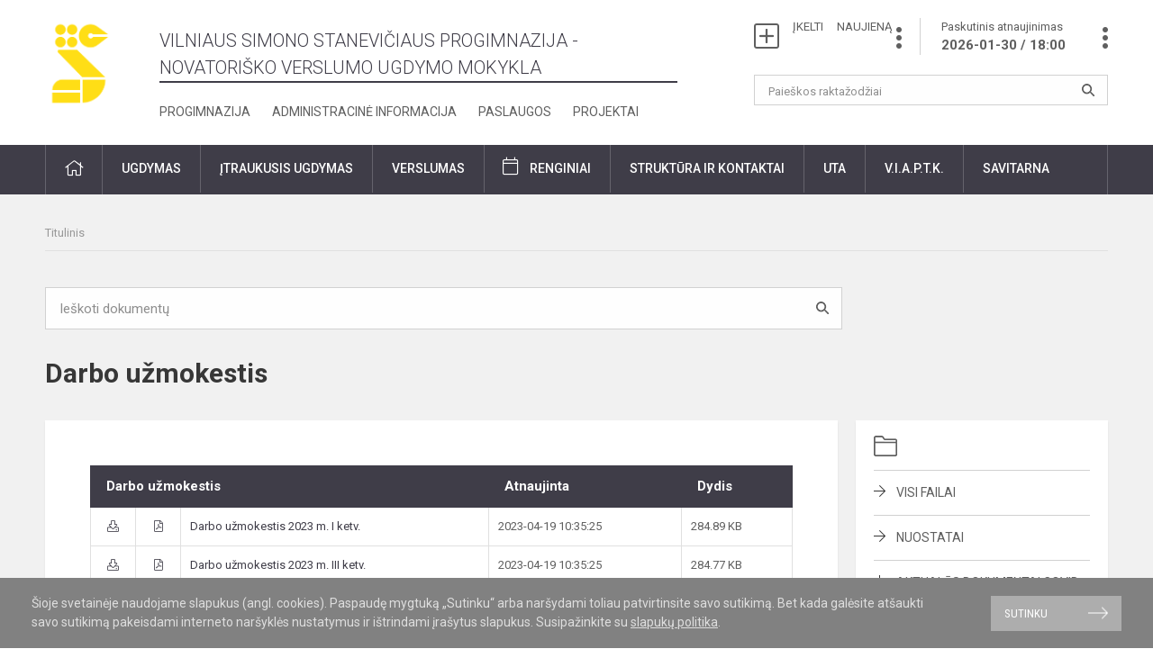

--- FILE ---
content_type: text/html; charset=UTF-8
request_url: https://staneviciaus.lt/dokumentai/veiklos-dokumentai/darbo-uzmokestis/70
body_size: 8795
content:
<!doctype html>
<html class="no-js" lang="en">
<head>
    <meta charset="utf-8" />
<meta http-equiv="x-ua-compatible" content="ie=edge">
<meta name="viewport" content="width=device-width, initial-scale=1.0" />
<meta name="title" content="Darbo užmokestis">
<meta name="description" content="">
<meta name="theme-color" content="#280000" />
<meta name="mobile-web-app-capable" content="yes">
<link rel="apple-touch-icon" sizes="180x180" href="/apple-touch-icon.png">
<link rel="icon" type="image/png" sizes="32x32" href="/favicon-32x32.png">
<link rel="icon" type="image/png" sizes="16x16" href="/favicon-16x16.png">
<link rel="manifest" href="/site.webmanifest">
<meta name="msapplication-TileColor" content="#da532c">
<title>
            Darbo užmokestis | Vilniaus Simono Stanevičiaus progimnazija​​
    </title>

<link rel="stylesheet" href="/assets/build/css/app.css"/>

<link href="https://fonts.googleapis.com/css?family=Roboto:300,400,500,700&amp;subset=latin-ext" rel="stylesheet">
<link href="https://fonts.googleapis.com/css?family=Roboto+Condensed&amp;subset=latin-ext" rel="stylesheet">

    
                
                    
                                
    <meta property="og:site_name" content="Vilniaus Simono Stanevičiaus progimnazija​​"/>
    <meta property="og:title" content="Darbo užmokestis"/>
    <meta property="og:description" content=""/>
    <meta property="og:image" content=""/>
    <meta property="og:url" content="https://staneviciaus.lt/dokumentai/veiklos-dokumentai/darbo-uzmokestis/70 "/>
    <meta property="og:type" content="website"/>

<script>
    var Laravel = {
        csrfToken: '0VWYCwvBOKUTSOs7dQw2G9oZ39GHD8vE9BrIe5aw',
        recaptchaKey: ''
    };
</script>

<!-- Global site tag (gtag.js) - Google Analytics -->
<script async src="https://www.googletagmanager.com/gtag/js?id=UA-114304850-1"></script>
<script>
    window.dataLayer = window.dataLayer || [];
    function gtag(){dataLayer.push(arguments);}
    gtag('js', new Date());

    gtag('config', 'UA-114304850-1');
</script>
</head>
<body>
<div id="fb-root"></div>
<script>(function (d, s, id) {
        var js, fjs = d.getElementsByTagName(s)[0];
        if (d.getElementById(id)) return;
        js = d.createElement(s);
        js.id = id;
        js.src = "//connect.facebook.net/lt_LT/sdk.js#xfbml=1&version=v2.10&appId=1142490675765092";
        fjs.parentNode.insertBefore(js, fjs);
    }(document, 'script', 'facebook-jssdk'));
</script>


<div class="cookies-hold" id="europeCookieWrapper" style="display: none;">
    <div class="row">
        <div class="small-12 medium-9 large-10 columns nopadleft cookies-text">
            Šioje svetainėje naudojame slapukus (angl. cookies). Paspaudę mygtuką „Sutinku“ arba naršydami toliau patvirtinsite savo sutikimą. Bet kada galėsite atšaukti savo sutikimą pakeisdami interneto naršyklės nustatymus ir ištrindami įrašytus slapukus. Susipažinkite su <a href="/slapuku-politika">slapukų politika</a>.
        </div>
        <div class="small-12 medium-3 large-2 columns nopadright cookies-button">
            <a class="btn-grey" id="europeCookieClose">Sutinku</a>
        </div>
    </div>
</div>

<div class="small-12 columns nopad mobile-nav-top-block">
    <div class="small-3 medium-2 columns mobile-logo text-center">
        <a href="/"><img src="https://staneviciaus.lt/app/default/files-module/local/mokykla/SimonoStaneviciaus_geltonas_simbolis_logotipas.png"></a>
    </div>
    <div class="small-9 medium-10 columns nopad mobile-top-nav">
        <ul>
            
                            <li><a href="https://staneviciaus.lt/naujienos/kurti"><i class="fal fa-plus-square"></i></a></li>
                            <li><a href="https://staneviciaus.lt/paskutiniai-atnaujinimai"><i class="fal fa-clock"></i></a></li>
                        
            <li><a href="#" class="trigger-search"><i class="fal fa-search"></i></a></li>
            <li><a href="#" class="trigger">
                    <i class="fal fa-bars"></i>
                    <i class="fal fa-times" style="display: none;"></i>
                </a>
            </li>
        </ul>
    </div>
</div>


<div class="row row-padd">
    <div class="small-12 columns mobile-search-block text-center">
        <form action="https://staneviciaus.lt/search">
            <input type="text"
                   placeholder="Paieškos raktažodžiai"
                   name="q"
                   autocomplete="off"
                   value=""
            >
            <button type="submit"></button>
        </form>
    </div>
</div>

<div class="small-12 columns nopad mobile-nav-list">
    <ul>
                                        <li class="">
                    <a class="" href="https://staneviciaus.lt/naujienos">Naujienos</a>
                </li>
                                                                                    <li class="">
                    <a class="" href="https://staneviciaus.lt/struktura-ir-kontaktai">Struktūra ir kontaktai</a>
                </li>
                                                            <li class="has-child ">
                    <a class="">Ugdymas</a>
                    <ul>
                                                    <li class="">
                                                                    <a class=""
                                       href="https://staneviciaus.lt/nuotolinis-ugdymas">Nuotolinis mokymas</a>
                                                            </li>
                                                    <li class="">
                                                                    <a class=""
                                       href="https://staneviciaus.lt/pradinis-ugdymas">Pradinis ugdymas</a>
                                                            </li>
                                                    <li class="">
                                                                    <a class=""
                                       href="https://staneviciaus.lt/pagrindinis-ugdymas">Pagrindinis ugdymas</a>
                                                            </li>
                                                    <li class="">
                                                                    <a class=""
                                       href="https://staneviciaus.lt/itraukusis-ugdymas">Įtraukusis ugdymas</a>
                                                            </li>
                                                    <li class="">
                                                                    <a class=""
                                       href="https://staneviciaus.lt/administracine-informacija/atostogos">Atostogos</a>
                                                            </li>
                                            </ul>
                </li>
                                                                        <li class="has-child ">
                    <a class="">Pagalbos specialistai</a>
                    <ul>
                                                    <li class="">
                                                                    <a class=""
                                       href="https://staneviciaus.lt/itraukusis-ugdymas/pagalbos-specialistai/psichologas">Psichologas</a>
                                                            </li>
                                                    <li class="">
                                                                    <a class=""
                                       href="https://staneviciaus.lt/itraukusis-ugdymas/pagalbos-specialistai/logopedas">Logopedas</a>
                                                            </li>
                                                    <li class="">
                                                                    <a class=""
                                       href="https://staneviciaus.lt/itraukusis-ugdymas/pagalbos-specialistai/socialinis-pedagogas">Socialinis pedagogas</a>
                                                            </li>
                                                    <li class="">
                                                                    <a class=""
                                       href="https://staneviciaus.lt/itraukusis-ugdymas/pagalbos-specialistai/visuomenes-sveikatos-prieziuros-specialistas">Sveikatos specialistas</a>
                                                            </li>
                                                    <li class="">
                                                                    <a class=""
                                       href="https://staneviciaus.lt/itraukusis-ugdymas/pagalbos-specialistai/specialioji-pedagoge">Specialusis pedagogas</a>
                                                            </li>
                                                    <li class="">
                                                                    <a class=""
                                       href="https://staneviciaus.lt/itraukusis-ugdymas/pagalbos-specialistai/psichologines-ir-emocines-pagalbos-kontaktai">Psichologinės ir emocinės pagalbos kontaktai</a>
                                                            </li>
                                            </ul>
                </li>
                                                                        <li class="">
                    <a class="" href="https://staneviciaus.lt/progimnazija">Progimnazija</a>
                </li>
                                                                        <li class="">
                    <a class="" href="https://staneviciaus.lt/projektai">Projektai</a>
                </li>
                                                            <li class="">
                    <a class="" href="https://staneviciaus.lt/administracine-informacija">Administracinė informacija</a>
                </li>
                                                                        <li class="">
                    <a class="" href="https://staneviciaus.lt/paslaugos/neformalus-svietimas">Neformalus švietimas</a>
                </li>
                                                            <li class="">
                    <a class="" href="https://staneviciaus.lt/naujienos/renginiai">Renginiai</a>
                </li>
                                                            <li class="">
                    <a class="" href="https://staneviciaus.lt/paslaugos">Paslaugos</a>
                </li>
                                                            <li class="">
                    <a class="" href="https://staneviciaus.lt/naujienos/pasiekimai">Pasiekimai</a>
                </li>
                                                                                                                        <li class="">
                    <a class="" href="https://staneviciaus.atlassian.net/servicedesk">Savitarnos portalas</a>
                </li>
                                                            <li class="">
                    <a class="" href="https://staneviciaus.atlassian.net">Administracijos savitarna</a>
                </li>
                        </ul>
</div>

<div class="row row-padd">
    <div class="small-12 columns nopad header">
        <div class="small-2 columns nopad header-left">
            <a href="/"><img src="https://staneviciaus.lt/app/default/files-module/local/mokykla/SimonoStaneviciaus_geltonas_simbolis_logotipas.png"></a>
        </div>
        <div class="small-6 columns nopad header-middle">
            <div class="small-12 columns nopadleft slogan">
                <span>Vilniaus Simono Stanevičiaus progimnazija - Novatoriško verslumo ugdymo mokykla</span>
            </div>
            <div class="small-12 columns nopadleft slonan-nav">
                
<ul class="">
            <li class="
        
        
        
        
        ">

        <a
                href="https://staneviciaus.lt/progimnazija"
                target="_self"
                class=" "
                
                        >
            Progimnazija
        </a>

                </li>
            <li class="
        
        
        
        
        ">

        <a
                href="https://staneviciaus.lt/administracine-informacija"
                target="_self"
                class=" "
                
                        >
            Administracinė informacija
        </a>

                </li>
            <li class="
        
        
        
        
        ">

        <a
                href="https://staneviciaus.lt/paslaugos"
                target="_self"
                class=" "
                
                        >
            Paslaugos
        </a>

                </li>
            <li class="
        
        
        
        
        ">

        <a
                href="https://staneviciaus.lt/projektai"
                target="_self"
                class=" "
                
                        >
            Projektai
        </a>

                </li>
    
</ul>

            </div>
        </div>
        <div class="small-4 columns nopad header-right">
            <div class="small-12 columns nopad schedule">
                <ul>
                    <li><a href="/naujienos/kurti">ĮKELTI &nbsp; &nbsp; NAUJIENĄ</a></li>
                    <li>
                        <a href="/paskutiniai-atnaujinimai">Paskutinis atnaujinimas
                            <span>2026-01-30 / 18:00</span>
                        </a>
                    </li>
                </ul>
            </div>
            <div class="small-12 columns nopad search-block">
                <form action="https://staneviciaus.lt/search">
                    <input type="text"
                           placeholder="Paieškos raktažodžiai"
                           name="q"
                           autocomplete="off"
                           value=""
                    >
                    <button type="submit"></button>
                </form>
            </div>
        </div>
    </div>
</div>

<div class="bg-green">
    <div class="row row-padd">
        <div class="small-12 columns nopad nav">
            <ul>
                                        <li class="">
                    <a class="" href="https://staneviciaus.lt"><i class="fal fa-home"></i></a>
                </li>
                                                                                                                                                                                    <li class="has-child ">
                    <a class="">Ugdymas</a>
                    <ul>
                                                    <li class="">
                                                                    <a class=""
                                       href="https://staneviciaus.lt/pradinis-ugdymas">Pradinis ugdymas</a>
                                                            </li>
                                                    <li class="">
                                                                    <a class=""
                                       href="https://staneviciaus.lt/pagrindinis-ugdymas">Pagrindinis ugdymas</a>
                                                            </li>
                                                    <li class="">
                                                                    <a class=""
                                       href="https://staneviciaus.lt/itraukusis-ugdymas">Įtraukusis ugdymas</a>
                                                            </li>
                                                    <li class="">
                                                                    <a class=""
                                       href="https://staneviciaus.lt/nuotolinis-ugdymas">Nuotolinis ugdymas</a>
                                                            </li>
                                                    <li class="">
                                                                    <a class=""
                                       href="https://staneviciaus.lt/mokiniu-tvarkarasciai">Mokinių tvarkaraščiai</a>
                                                            </li>
                                                    <li class="">
                                                                    <a class=""
                                       href="https://staneviciaus.lt/tvarkarasciai">Būrelių tvarkaraščiai</a>
                                                            </li>
                                                    <li class="">
                                                                    <a class=""
                                       href="https://staneviciaus.lt/paslaugos/mokiniu-maitinimas">Maitinimas</a>
                                                            </li>
                                                    <li class="">
                                                                    <a class=""
                                       href="https://staneviciaus.lt/administracine-informacija/atostogos">Mokinių atostogos</a>
                                                            </li>
                                            </ul>
                </li>
                                                                                                                                                                        <li class="has-child ">
                    <a class="">Įtraukusis ugdymas</a>
                    <ul>
                                                    <li class="">
                                                                    <a class="">Pagalbos mokiniui specialistai</a>
                                    <ul>
                                                                                    <li class="">
                                                <a href="https://staneviciaus.lt/itraukusis-ugdymas/pagalbos-specialistai/socialinis-pedagogas">Socialinis pedagogas</a>
                                            </li>
                                                                                    <li class="">
                                                <a href="https://staneviciaus.lt/itraukusis-ugdymas/pagalbos-specialistai/specialioji-pedagoge">Specialusis pedagogas</a>
                                            </li>
                                                                                    <li class="">
                                                <a href="https://staneviciaus.lt/itraukusis-ugdymas/pagalbos-specialistai/logopedas">Logopedas</a>
                                            </li>
                                                                                    <li class="">
                                                <a href="https://staneviciaus.lt/itraukusis-ugdymas/pagalbos-specialistai/psichologas">Psichologas</a>
                                            </li>
                                                                                    <li class="">
                                                <a href="https://staneviciaus.lt/itraukusis-ugdymas/pagalbos-specialistai/visuomenes-sveikatos-prieziuros-specialistas">Visuomenės sveikatos priežiūros specialistas</a>
                                            </li>
                                                                                    <li class="">
                                                <a href="https://staneviciaus.lt/itraukusis-ugdymas/pagalbos-specialistai/mokytojo-padejejas">Mokinio padėjėjas</a>
                                            </li>
                                                                                    <li class="">
                                                <a href="https://staneviciaus.lt/itraukusis-ugdymas/pagalbos-specialistai/vaiko-geroves-komisija">Vaiko gerovės komisija</a>
                                            </li>
                                                                                    <li class="">
                                                <a href="https://staneviciaus.lt/itraukusis-ugdymas/pagalbos-specialistai/psichologines-ir-emocines-pagalbos-kontaktai">Psichologinės ir emocinės pagalbos kontaktai</a>
                                            </li>
                                                                            </ul>
                                                            </li>
                                                    <li class="">
                                                                    <a class="">Mokyklos aplinkos pritaikymas</a>
                                    <ul>
                                                                                    <li class="">
                                                <a href="https://staneviciaus.lt/itraukusis-ugdymas/mokyklos-aplinkos-pritaikymas/specialiosios-erdves-mokiniams">Specialiosios erdvės mokiniams</a>
                                            </li>
                                                                                    <li class="">
                                                <a href="https://staneviciaus.lt/itraukusis-ugdymas/mokyklos-aplinkos-pritaikymas/fizines-aplinkos-pritaikomumas-ivairiu-poreikiu-mokiniams">Fizinės aplinkos pritaikomumas įvairių poreikių mokiniams</a>
                                            </li>
                                                                            </ul>
                                                            </li>
                                                    <li class="">
                                                                    <a class="">Mokyklos bendruomenės pasirengimas</a>
                                    <ul>
                                                                                    <li class="">
                                                <a href="https://staneviciaus.lt/itraukusis-ugdymas/mokyklos-bendruomenes-pasirengimas/pedagogu-pasirengimas">Pedagogų pasirengimas</a>
                                            </li>
                                                                                    <li class="">
                                                <a href="https://staneviciaus.lt/itraukusis-ugdymas/mokyklos-bendruomenes-pasirengimas/mokiniu-tevu-informavimas">Mokinių tėvų informavimas</a>
                                            </li>
                                                                                    <li class="">
                                                <a href="https://staneviciaus.lt/itraukusis-ugdymas/mokyklos-bendruomenes-pasirengimas/veiksmu-planas">Veiksmų planas</a>
                                            </li>
                                                                                    <li class="">
                                                <a href="https://staneviciaus.lt/itraukusis-ugdymas/mokyklos-bendruomenes-pasirengimas">Metodinės priemonės </a>
                                            </li>
                                                                            </ul>
                                                            </li>
                                            </ul>
                </li>
                                                                                                                                    <li class="">
                    <a class="" href="https://staneviciaus.lt/verslumas">Verslumas</a>
                </li>
                                                                                                                        <li class="events">
                    <a class="events" href="https://staneviciaus.lt/naujienos/renginiai">Renginiai</a>
                </li>
                                                                                                            <li class="has-child ">
                    <a class="">Struktūra ir kontaktai</a>
                    <ul>
                                                    <li class="">
                                                                    <a class=""
                                       href="https://staneviciaus.lt/struktura-ir-kontaktai/strukturos-schema">Valdymo struktūra</a>
                                                            </li>
                                                    <li class="">
                                                                    <a class=""
                                       href="https://staneviciaus.lt/struktura-ir-kontaktai/administracija">Administracija</a>
                                                            </li>
                                                    <li class="">
                                                                    <a class=""
                                       href="https://staneviciaus.lt/struktura-ir-kontaktai/rastine">Raštinė</a>
                                                            </li>
                                                    <li class="">
                                                                    <a class="">Mokytojai</a>
                                    <ul>
                                                                                    <li class="">
                                                <a href="https://staneviciaus.lt/struktura-ir-kontaktai/mokytojai/pradinio-ugdymo-1-4-kl-pedagogai">Pradinio ugdymo (1-4 kl.) pedagogai</a>
                                            </li>
                                                                                    <li class="">
                                                <a href="https://staneviciaus.lt/struktura-ir-kontaktai/mokytojai/pagrindinio-ugdymo-5-8-kl-pedagogai">Pagrindinio ugdymo (5-8 kl.) pedagogai</a>
                                            </li>
                                                                            </ul>
                                                            </li>
                                                    <li class="">
                                                                    <a class=""
                                       href="https://staneviciaus.lt/struktura-ir-kontaktai/klasiu-aukletojai">Klasių vadovai</a>
                                                            </li>
                                                    <li class="">
                                                                    <a class=""
                                       href="https://staneviciaus.lt/struktura-ir-kontaktai/specialistai">Specialistai</a>
                                                            </li>
                                                    <li class="">
                                                                    <a class=""
                                       href="https://staneviciaus.lt/struktura-ir-kontaktai/it-specialistai">IT specialistai</a>
                                                            </li>
                                                    <li class="">
                                                                    <a class=""
                                       href="https://staneviciaus.lt/struktura-ir-kontaktai/biblioteka">Biblioteka</a>
                                                            </li>
                                                    <li class="">
                                                                    <a class=""
                                       href="https://staneviciaus.lt/struktura-ir-kontaktai/metodine-taryba">Metodinė taryba</a>
                                                            </li>
                                                    <li class="">
                                                                    <a class=""
                                       href="https://staneviciaus.lt/struktura-ir-kontaktai/progimnazijos-taryba">Progimnazijos taryba</a>
                                                            </li>
                                                    <li class="">
                                                                    <a class=""
                                       href="https://staneviciaus.lt/struktura-ir-kontaktai/komisijos-ir-darbo-grupes">Mokyklos Darbo taryba</a>
                                                            </li>
                                                    <li class="">
                                                                    <a class=""
                                       href="https://staneviciaus.lt/struktura-ir-kontaktai/mokiniu-taryba">Mokinių taryba</a>
                                                            </li>
                                            </ul>
                </li>
                                                                                                            <li class="has-child ">
                    <a class="">UTA</a>
                    <ul>
                                                    <li class="">
                                                                    <a class=""
                                       href="https://staneviciaus.lt/ugdymo-turinio-atnaujinimas-uta/ugdymo-turinio-atnaujinimo-komandos-sudetis">Ugdymo turinio atnaujinimo komandos sudėtis</a>
                                                            </li>
                                                    <li class="">
                                                                    <a class=""
                                       href="https://staneviciaus.lt/ugdymo-turinio-atnaujinimas-uta/atnaujintos-ugdymo-programos-ir-ju-rekomendacijos">Atnaujintos ugdymo programos ir jų rekomendacijos</a>
                                                            </li>
                                                    <li class="">
                                                                    <a class=""
                                       href="https://staneviciaus.lt/ugdymo-turinio-atnaujinimas-uta/mokiniu-pasiekimu-vertinimo-pokyciai">Mokinių pasiekimų vertinimo pokyčiai</a>
                                                            </li>
                                                    <li class="">
                                                                    <a class=""
                                       href="https://staneviciaus.lt/ugdymo-turinio-atnaujinimas-uta/pamoka-pagal-atnaujintas-ugdymo-programas">Pamoka pagal atnaujintas ugdymo programas</a>
                                                            </li>
                                                    <li class="">
                                                                    <a class=""
                                       href="https://staneviciaus.lt/ugdymo-turinio-atnaujinimas-uta/demesys-kiekvieno-mokinio-mokymuisi-ir-pazangai">Dėmesys kiekvieno mokinio mokymuisi</a>
                                                            </li>
                                                    <li class="">
                                                                    <a class=""
                                       href="https://staneviciaus.lt/ugdymo-turinio-atnaujinimas-uta/kompetencijomis-gristas-ugdymo-turinys">Kompetencijomis grįstas ugdymo turinys</a>
                                                            </li>
                                                    <li class="">
                                                                    <a class=""
                                       href="https://staneviciaus.lt/ugdymo-turinio-atnaujinimas-uta/svarbus-dokumentai-nuorodos">Svarbūs dokumentai, nuorodos</a>
                                                            </li>
                                                    <li class="">
                                                                    <a class=""
                                       href="https://staneviciaus.lt/ugdymo-turinio-atnaujinimas-uta/tevams-apie-ugdymo-turinio-atnaujinima">Tėvams apie ugdymo turinio atnaujinimą</a>
                                                            </li>
                                                    <li class="">
                                                                    <a class=""
                                       href="https://staneviciaus.lt/ugdymo-turinio-atnaujinimas-uta/ko-mokosi-mokiniai-xxi-a">Ko mokosi mokiniai XXI a.</a>
                                                            </li>
                                            </ul>
                </li>
                                                                                                            <li class="has-child ">
                    <a class="">V.I.A.P.T.K.</a>
                    <ul>
                                                    <li class="">
                                                                    <a class=""
                                       href="https://staneviciaus.lt/vidinis-informacijos-apie-pazeidimus-teikimo-kanalas">Vidinis informacijos apie pažeidimus teikimo kanalas</a>
                                                            </li>
                                            </ul>
                </li>
                                                                                                            <li class="has-child ">
                    <a class="">Savitarna</a>
                    <ul>
                                                    <li class="">
                                                                    <a class=""
                                       href="https://staneviciaus.atlassian.net/servicedesk">Savitarnos portalas</a>
                                                            </li>
                                                    <li class="">
                                                                    <a class=""
                                       href="https://staneviciaus.atlassian.net">Administracijai</a>
                                                            </li>
                                            </ul>
                </li>
                                                                                    </ul>
        </div>
    </div>
</div>

<div class="content" id="content">

    <div class="row row-padd">
            <div class="small-12 columns nopad breads">
        <ul>
            <li class="breadcrumb-item">
                <a href="/">
                    Titulinis
                </a>
            </li>
                                                                                                                                </ul>
    </div>

        <div class="small-12 columns nopad doc-search-block">
            <div class="small-12 medium-9 large-9 columns nopad filter-search">
                <input id="documents-filter" type="text" placeholder="Ieškoti dokumentų">
                <button type="submit"></button>
            </div>
            <div class="small-12 medium-3 large-3 columns nopadright"></div>
        </div>

        <div class="small-12 medium-8 large-9 columns nopad content-main content-docs entry">
                <div class="small-12 columns nopad content-main-title">
        <span class="left">Darbo užmokestis</span>
        <div class="small-12 columns nopad text-center documents-loading loading">
            <div class="sk-spinner-pulse pulse-1"></div>
            <div class="sk-spinner-pulse pulse-2"></div>
        </div>
    </div>

    <div class="small-12 columns nopad add-shadow content-school">
        <div id="documents-list">
            <!-- Success Messages -->

<!-- Informational Messages -->

<!-- Warning Messages -->

                                                                
<!-- Error Messages -->

                            

    
    <table class="documents-table">
        <tbody>
        <tr>
            <th colspan="3">Darbo užmokestis</th>
                            <th>Atnaujinta</th>
                                        <th>Dydis</th>
                    </tr>
                                
                <tr class="document-item visible">
            <td class="document-download">
                                                            <a href="/dokumentubankas/download/1244/DU_2023_ I ketv.pdf"><i class="fal fa-download"></i></a>
                                                </td>
            <td class="document-preview">
                                                            
                        <a href="https://staneviciaus.lt/dokumentubankas/preview/1244" target="_blank">
                                                            <i class="fal fa-file-pdf"></i>
                                                    </a>
                                                </td>
            <td class="doc-title search-data">
                                    <a  href="/dokumentubankas/download/1244/DU_2023_ I ketv.pdf">
                        Darbo užmokestis 2023 m. I ketv.

                                            </a>

                    <span class="file-description"></span>
                            </td>
                            <td>2023-04-19 10:35:25</td>
                                        <td>284.89 KB</td>
                    </tr>

        <div class="large reveal" id="exampleModal_89535593_popup" data-reveal></div>

        <script>
            window.addEventListener("load", ajaxContactForm_89535593, false);
            function ajaxContactForm_ 89535593() {
                $('#exampleModal_89535593').on('click', function () {
                    $.ajax('https://staneviciaus.lt/dokumentubankas/preview/1244').done(function (content) {
                        $('#exampleModal_89535593_popup').html(content).foundation('open');
                    });
                })
            }
        </script>
                    
                <tr class="document-item visible">
            <td class="document-download">
                                                            <a href="/dokumentubankas/download/1245/Stanevicius_2022-3ketv.pdf"><i class="fal fa-download"></i></a>
                                                </td>
            <td class="document-preview">
                                                            
                        <a href="https://staneviciaus.lt/dokumentubankas/preview/1245" target="_blank">
                                                            <i class="fal fa-file-pdf"></i>
                                                    </a>
                                                </td>
            <td class="doc-title search-data">
                                    <a  href="/dokumentubankas/download/1245/Stanevicius_2022-3ketv.pdf">
                        Darbo užmokestis 2023 m. III ketv.

                                            </a>

                    <span class="file-description"></span>
                            </td>
                            <td>2023-04-19 10:35:25</td>
                                        <td>284.77 KB</td>
                    </tr>

        <div class="large reveal" id="exampleModal_13551278_popup" data-reveal></div>

        <script>
            window.addEventListener("load", ajaxContactForm_13551278, false);
            function ajaxContactForm_ 13551278() {
                $('#exampleModal_13551278').on('click', function () {
                    $.ajax('https://staneviciaus.lt/dokumentubankas/preview/1245').done(function (content) {
                        $('#exampleModal_13551278_popup').html(content).foundation('open');
                    });
                })
            }
        </script>
                    
                <tr class="document-item visible">
            <td class="document-download">
                                                            <a href="/dokumentubankas/download/1198/Stanevicius_2022-1ketv.pdf"><i class="fal fa-download"></i></a>
                                                </td>
            <td class="document-preview">
                                                            
                        <a href="https://staneviciaus.lt/dokumentubankas/preview/1198" target="_blank">
                                                            <i class="fal fa-file-pdf"></i>
                                                    </a>
                                                </td>
            <td class="doc-title search-data">
                                    <a  href="/dokumentubankas/download/1198/Stanevicius_2022-1ketv.pdf">
                        Darbo užmokestis 2022 m. I ketv.

                                            </a>

                    <span class="file-description"></span>
                            </td>
                            <td>2023-04-19 10:35:25</td>
                                        <td>284.45 KB</td>
                    </tr>

        <div class="large reveal" id="exampleModal_937016_popup" data-reveal></div>

        <script>
            window.addEventListener("load", ajaxContactForm_937016, false);
            function ajaxContactForm_ 937016() {
                $('#exampleModal_937016').on('click', function () {
                    $.ajax('https://staneviciaus.lt/dokumentubankas/preview/1198').done(function (content) {
                        $('#exampleModal_937016_popup').html(content).foundation('open');
                    });
                })
            }
        </script>
                    
                <tr class="document-item visible">
            <td class="document-download">
                                                            <a href="/dokumentubankas/download/1205/Darbo užmokestis 2022_II ketvirtis.pdf"><i class="fal fa-download"></i></a>
                                                </td>
            <td class="document-preview">
                                                            
                        <a href="https://staneviciaus.lt/dokumentubankas/preview/1205" target="_blank">
                                                            <i class="fal fa-file-pdf"></i>
                                                    </a>
                                                </td>
            <td class="doc-title search-data">
                                    <a  href="/dokumentubankas/download/1205/Darbo užmokestis 2022_II ketvirtis.pdf">
                        Darbo užmokestis 2022 m. II ketv.

                                            </a>

                    <span class="file-description"></span>
                            </td>
                            <td>2023-04-19 10:35:25</td>
                                        <td>87.03 KB</td>
                    </tr>

        <div class="large reveal" id="exampleModal_38326763_popup" data-reveal></div>

        <script>
            window.addEventListener("load", ajaxContactForm_38326763, false);
            function ajaxContactForm_ 38326763() {
                $('#exampleModal_38326763').on('click', function () {
                    $.ajax('https://staneviciaus.lt/dokumentubankas/preview/1205').done(function (content) {
                        $('#exampleModal_38326763_popup').html(content).foundation('open');
                    });
                })
            }
        </script>
                    
                <tr class="document-item visible">
            <td class="document-download">
                                                            <a href="/dokumentubankas/download/1135/Staneviciaus_2021-1ketv.pdf"><i class="fal fa-download"></i></a>
                                                </td>
            <td class="document-preview">
                                                            
                        <a href="https://staneviciaus.lt/dokumentubankas/preview/1135" target="_blank">
                                                            <i class="fal fa-file-pdf"></i>
                                                    </a>
                                                </td>
            <td class="doc-title search-data">
                                    <a  href="/dokumentubankas/download/1135/Staneviciaus_2021-1ketv.pdf">
                        Darbo užmokestis 2021 m. I ketv.

                                            </a>

                    <span class="file-description"></span>
                            </td>
                            <td>2023-04-19 10:35:25</td>
                                        <td>374.35 KB</td>
                    </tr>

        <div class="large reveal" id="exampleModal_37829451_popup" data-reveal></div>

        <script>
            window.addEventListener("load", ajaxContactForm_37829451, false);
            function ajaxContactForm_ 37829451() {
                $('#exampleModal_37829451').on('click', function () {
                    $.ajax('https://staneviciaus.lt/dokumentubankas/preview/1135').done(function (content) {
                        $('#exampleModal_37829451_popup').html(content).foundation('open');
                    });
                })
            }
        </script>
                    
                <tr class="document-item visible">
            <td class="document-download">
                                                            <a href="/dokumentubankas/download/1150/Darbuotojų vidutinis darbo užmokestis per 2021.pdf"><i class="fal fa-download"></i></a>
                                                </td>
            <td class="document-preview">
                                                            
                        <a href="https://staneviciaus.lt/dokumentubankas/preview/1150" target="_blank">
                                                            <i class="fal fa-file-pdf"></i>
                                                    </a>
                                                </td>
            <td class="doc-title search-data">
                                    <a  href="/dokumentubankas/download/1150/Darbuotojų vidutinis darbo užmokestis per 2021.pdf">
                        Darbo užmokestis 2021 m. II ketv.

                                            </a>

                    <span class="file-description"></span>
                            </td>
                            <td>2023-04-19 10:35:25</td>
                                        <td>251.73 KB</td>
                    </tr>

        <div class="large reveal" id="exampleModal_60451821_popup" data-reveal></div>

        <script>
            window.addEventListener("load", ajaxContactForm_60451821, false);
            function ajaxContactForm_ 60451821() {
                $('#exampleModal_60451821').on('click', function () {
                    $.ajax('https://staneviciaus.lt/dokumentubankas/preview/1150').done(function (content) {
                        $('#exampleModal_60451821_popup').html(content).foundation('open');
                    });
                })
            }
        </script>
                    
                <tr class="document-item visible">
            <td class="document-download">
                                                            <a href="/dokumentubankas/download/1199/Darbuotojų vidutinis atlyginimas per 2021.pdf"><i class="fal fa-download"></i></a>
                                                </td>
            <td class="document-preview">
                                                            
                        <a href="https://staneviciaus.lt/dokumentubankas/preview/1199" target="_blank">
                                                            <i class="fal fa-file-pdf"></i>
                                                    </a>
                                                </td>
            <td class="doc-title search-data">
                                    <a  href="/dokumentubankas/download/1199/Darbuotojų vidutinis atlyginimas per 2021.pdf">
                        Darbo užmokestis per 2021 m.

                                            </a>

                    <span class="file-description"></span>
                            </td>
                            <td>2023-04-19 10:35:25</td>
                                        <td>288.36 KB</td>
                    </tr>

        <div class="large reveal" id="exampleModal_15875968_popup" data-reveal></div>

        <script>
            window.addEventListener("load", ajaxContactForm_15875968, false);
            function ajaxContactForm_ 15875968() {
                $('#exampleModal_15875968').on('click', function () {
                    $.ajax('https://staneviciaus.lt/dokumentubankas/preview/1199').done(function (content) {
                        $('#exampleModal_15875968_popup').html(content).foundation('open');
                    });
                })
            }
        </script>
                    
                <tr class="document-item visible">
            <td class="document-download">
                                                            <a href="/dokumentubankas/download/1057/2020 m. vidurkiai I ketvirtis..pdf"><i class="fal fa-download"></i></a>
                                                </td>
            <td class="document-preview">
                                                            
                        <a href="https://staneviciaus.lt/dokumentubankas/preview/1057" target="_blank">
                                                            <i class="fal fa-file-pdf"></i>
                                                    </a>
                                                </td>
            <td class="doc-title search-data">
                                    <a  href="/dokumentubankas/download/1057/2020 m. vidurkiai I ketvirtis..pdf">
                        Darbo užmokestis 2020 m. I ketv.

                                            </a>

                    <span class="file-description"></span>
                            </td>
                            <td>2023-04-19 10:35:25</td>
                                        <td>186.34 KB</td>
                    </tr>

        <div class="large reveal" id="exampleModal_56536038_popup" data-reveal></div>

        <script>
            window.addEventListener("load", ajaxContactForm_56536038, false);
            function ajaxContactForm_ 56536038() {
                $('#exampleModal_56536038').on('click', function () {
                    $.ajax('https://staneviciaus.lt/dokumentubankas/preview/1057').done(function (content) {
                        $('#exampleModal_56536038_popup').html(content).foundation('open');
                    });
                })
            }
        </script>
                    
                <tr class="document-item visible">
            <td class="document-download">
                                                            <a href="/dokumentubankas/download/1058/2020 m. vidurkiai II ketvirtis..pdf"><i class="fal fa-download"></i></a>
                                                </td>
            <td class="document-preview">
                                                            
                        <a href="https://staneviciaus.lt/dokumentubankas/preview/1058" target="_blank">
                                                            <i class="fal fa-file-pdf"></i>
                                                    </a>
                                                </td>
            <td class="doc-title search-data">
                                    <a  href="/dokumentubankas/download/1058/2020 m. vidurkiai II ketvirtis..pdf">
                        Darbo užmokestis 2020 m. II ketv.

                                            </a>

                    <span class="file-description"></span>
                            </td>
                            <td>2023-04-19 10:35:25</td>
                                        <td>193.28 KB</td>
                    </tr>

        <div class="large reveal" id="exampleModal_95254487_popup" data-reveal></div>

        <script>
            window.addEventListener("load", ajaxContactForm_95254487, false);
            function ajaxContactForm_ 95254487() {
                $('#exampleModal_95254487').on('click', function () {
                    $.ajax('https://staneviciaus.lt/dokumentubankas/preview/1058').done(function (content) {
                        $('#exampleModal_95254487_popup').html(content).foundation('open');
                    });
                })
            }
        </script>
                    
                <tr class="document-item visible">
            <td class="document-download">
                                                            <a href="/dokumentubankas/download/1092/2020_3ketv_atlyginimas.pdf"><i class="fal fa-download"></i></a>
                                                </td>
            <td class="document-preview">
                                                            
                        <a href="https://staneviciaus.lt/dokumentubankas/preview/1092" target="_blank">
                                                            <i class="fal fa-file-pdf"></i>
                                                    </a>
                                                </td>
            <td class="doc-title search-data">
                                    <a  href="/dokumentubankas/download/1092/2020_3ketv_atlyginimas.pdf">
                        Darbo užmokestis 2020 m. III ketv.

                                            </a>

                    <span class="file-description"></span>
                            </td>
                            <td>2023-04-19 10:35:25</td>
                                        <td>370.73 KB</td>
                    </tr>

        <div class="large reveal" id="exampleModal_58663546_popup" data-reveal></div>

        <script>
            window.addEventListener("load", ajaxContactForm_58663546, false);
            function ajaxContactForm_ 58663546() {
                $('#exampleModal_58663546').on('click', function () {
                    $.ajax('https://staneviciaus.lt/dokumentubankas/preview/1092').done(function (content) {
                        $('#exampleModal_58663546_popup').html(content).foundation('open');
                    });
                })
            }
        </script>
                    
                <tr class="document-item visible">
            <td class="document-download">
                                                            <a href="/dokumentubankas/download/1093/Stanevicius_4ketv.pdf"><i class="fal fa-download"></i></a>
                                                </td>
            <td class="document-preview">
                                                            
                        <a href="https://staneviciaus.lt/dokumentubankas/preview/1093" target="_blank">
                                                            <i class="fal fa-file-pdf"></i>
                                                    </a>
                                                </td>
            <td class="doc-title search-data">
                                    <a  href="/dokumentubankas/download/1093/Stanevicius_4ketv.pdf">
                        Darbo užmokestis 2020 m. IV ketv.

                                            </a>

                    <span class="file-description"></span>
                            </td>
                            <td>2023-04-19 10:35:25</td>
                                        <td>371.21 KB</td>
                    </tr>

        <div class="large reveal" id="exampleModal_26793083_popup" data-reveal></div>

        <script>
            window.addEventListener("load", ajaxContactForm_26793083, false);
            function ajaxContactForm_ 26793083() {
                $('#exampleModal_26793083').on('click', function () {
                    $.ajax('https://staneviciaus.lt/dokumentubankas/preview/1093').done(function (content) {
                        $('#exampleModal_26793083_popup').html(content).foundation('open');
                    });
                })
            }
        </script>
                    
                <tr class="document-item visible">
            <td class="document-download">
                                                            <a href="/dokumentubankas/download/790/2018-m-vidurkiai-I-KETV-1.pdf"><i class="fal fa-download"></i></a>
                                                </td>
            <td class="document-preview">
                                                            
                        <a href="https://staneviciaus.lt/dokumentubankas/preview/790" target="_blank">
                                                            <i class="fal fa-file-pdf"></i>
                                                    </a>
                                                </td>
            <td class="doc-title search-data">
                                    <a  href="/dokumentubankas/download/790/2018-m-vidurkiai-I-KETV-1.pdf">
                        2018 m. vidurkiai I ketvirtis.

                                            </a>

                    <span class="file-description"></span>
                            </td>
                            <td>2023-04-19 10:35:25</td>
                                        <td>138.42 KB</td>
                    </tr>

        <div class="large reveal" id="exampleModal_3800918_popup" data-reveal></div>

        <script>
            window.addEventListener("load", ajaxContactForm_3800918, false);
            function ajaxContactForm_ 3800918() {
                $('#exampleModal_3800918').on('click', function () {
                    $.ajax('https://staneviciaus.lt/dokumentubankas/preview/790').done(function (content) {
                        $('#exampleModal_3800918_popup').html(content).foundation('open');
                    });
                })
            }
        </script>
                    
                <tr class="document-item visible">
            <td class="document-download">
                                                            <a href="/dokumentubankas/download/791/2018-m-vidurkiai-III-KETV.pdf"><i class="fal fa-download"></i></a>
                                                </td>
            <td class="document-preview">
                                                            
                        <a href="https://staneviciaus.lt/dokumentubankas/preview/791" target="_blank">
                                                            <i class="fal fa-file-pdf"></i>
                                                    </a>
                                                </td>
            <td class="doc-title search-data">
                                    <a  href="/dokumentubankas/download/791/2018-m-vidurkiai-III-KETV.pdf">
                        2018 m. vidurkiai III ketvirtis.

                                            </a>

                    <span class="file-description"></span>
                            </td>
                            <td>2023-04-19 10:35:25</td>
                                        <td>138.34 KB</td>
                    </tr>

        <div class="large reveal" id="exampleModal_53252628_popup" data-reveal></div>

        <script>
            window.addEventListener("load", ajaxContactForm_53252628, false);
            function ajaxContactForm_ 53252628() {
                $('#exampleModal_53252628').on('click', function () {
                    $.ajax('https://staneviciaus.lt/dokumentubankas/preview/791').done(function (content) {
                        $('#exampleModal_53252628_popup').html(content).foundation('open');
                    });
                })
            }
        </script>
                    
                <tr class="document-item visible">
            <td class="document-download">
                                                            <a href="/dokumentubankas/download/1246/DU_22_1.pdf"><i class="fal fa-download"></i></a>
                                                </td>
            <td class="document-preview">
                                                            
                        <a href="https://staneviciaus.lt/dokumentubankas/preview/1246" target="_blank">
                                                            <i class="fal fa-file-pdf"></i>
                                                    </a>
                                                </td>
            <td class="doc-title search-data">
                                    <a  href="/dokumentubankas/download/1246/DU_22_1.pdf">
                        Darbo užmokestis 2022 m. IV ketv.

                                            </a>

                    <span class="file-description"></span>
                            </td>
                            <td>2023-04-20 10:56:18</td>
                                        <td>284.91 KB</td>
                    </tr>

        <div class="large reveal" id="exampleModal_95347791_popup" data-reveal></div>

        <script>
            window.addEventListener("load", ajaxContactForm_95347791, false);
            function ajaxContactForm_ 95347791() {
                $('#exampleModal_95347791').on('click', function () {
                    $.ajax('https://staneviciaus.lt/dokumentubankas/preview/1246').done(function (content) {
                        $('#exampleModal_95347791_popup').html(content).foundation('open');
                    });
                })
            }
        </script>
            </tbody>

            </table>
                    </div>

        <div class="small-12 columns nopad back">
    <a href="javascript:void(0);" class="btn_back">Grįžti</a>
</div>

    </div>
        </div>

        <div class="small-12 medium-4 large-3 columns nopadright content-side">
                        
<div class="small-12 columns nopad add-shadow widget-docs topic-list">
    <ul>
        <li class="">
            <a href="https://staneviciaus.lt/dokumentai">Visi failai</a>
        </li>

                                
                                                <li class="">
                        <a href="https://staneviciaus.lt/dokumentai/nuostatai/9">Nuostatai</a>
                    </li>
                                                            
                                                                
                                    
                                                                    
                                                                            
                                                                
                                    
                                                                                                                
                                                    <li class="has-child  ">
                        <a href="https://staneviciaus.lt/dokumentai/covid-19/51">Aktualūs dokumentai COVID-19 pandemijos metu</a>
                        <ul>
                                                                                                                                
                                    <li class="">
                                        <a href="https://staneviciaus.lt/dokumentai/covid-19/nuotolinis-mokymas-is/52">Nuotolinis mokymas(is)</a>

                                        <ul>
                                                                                    </ul>
                                    </li>
                                                                                    </ul>
                    </li>
                                                            
                                                                
                                    
                                                                                                                
                                                    <li class="has-child  ">
                        <a href="https://staneviciaus.lt/dokumentai/priesmokyklinis-ugdymas/65">Priešmokyklinis ugdymas</a>
                        <ul>
                                                                                                                                
                                    <li class="">
                                        <a href="https://staneviciaus.lt/dokumentai/priesmokyklinis-ugdymas/prasymu-formos/66">Prašymų formos</a>

                                        <ul>
                                                                                    </ul>
                                    </li>
                                                                                    </ul>
                    </li>
                                                            
                                                                
                                    
                                                                                                                
                                                    <li class="has-child  ">
                        <a href="https://staneviciaus.lt/dokumentai/pradinis-ugdymas/67">Pradinis ugdymas</a>
                        <ul>
                                                                                                                                
                                    <li class="">
                                        <a href="https://staneviciaus.lt/dokumentai/pradinis-ugdymas/visos-dienos-mokyklos-grupe/49">Visos dienos mokyklos grupė</a>

                                        <ul>
                                                                                    </ul>
                                    </li>
                                                                                    </ul>
                    </li>
                                                            
                                                <li class="">
                        <a href="https://staneviciaus.lt/dokumentai/pagrindinis-ugdymas/68">Pagrindinis ugdymas</a>
                    </li>
                                                            
                                                <li class="">
                        <a href="https://staneviciaus.lt/dokumentai/verslumo-ugdymas/54">Verslumo ugdymas</a>
                    </li>
                                                            
                                                <li class="">
                        <a href="https://staneviciaus.lt/dokumentai/neformalus-svietimas/2">Neformalus švietimas</a>
                    </li>
                                                            
                                                                
                                                        
                                    
                                                                                                                                                                                                
                                                    <li class="has-child  ">
                        <a href="https://staneviciaus.lt/dokumentai/veiklos-ataskaitos/6">Veiklos ataskaitos</a>
                        <ul>
                                                                                                                                
                                    <li class="">
                                        <a href="https://staneviciaus.lt/dokumentai/veiklos-ataskaitos/veiklos-isivertinimas/12">Veiklos įsivertinimas


</a>

                                        <ul>
                                                                                    </ul>
                                    </li>
                                                                                                                                                                
                                    <li class="">
                                        <a href="https://staneviciaus.lt/dokumentai/veiklos-ataskaitos/vadovo-veiklos-ataskaitos/76">Vadovo veiklos ataskaitos</a>

                                        <ul>
                                                                                    </ul>
                                    </li>
                                                                                    </ul>
                    </li>
                                                            
                                                <li class="">
                        <a href="https://staneviciaus.lt/dokumentai/tvarkos/25">Tvarkos, aprašai, taisyklės</a>
                    </li>
                                                            
                                                <li class="">
                        <a href="https://staneviciaus.lt/dokumentai/priemimas-i-gimnazija/24">Priėmimas į progimnaziją</a>
                    </li>
                                                            
                                                                
                                    
                                                                                                                
                                                    <li class="has-child  ">
                        <a href="https://staneviciaus.lt/dokumentai/dokumentu-formos/59">Dokumentų formos</a>
                        <ul>
                                                                                                                                
                                    <li class="">
                                        <a href="https://staneviciaus.lt/dokumentai/dokumentu-formos/prasymai/4">Prašymai</a>

                                        <ul>
                                                                                    </ul>
                                    </li>
                                                                                    </ul>
                    </li>
                                                            
                                                                
                                                        
                                    
                                                                                                                                                    
                                                    <li class="has-child  ">
                        <a href="https://staneviciaus.lt/dokumentai/vaiko-geroves-komisija/20">Vaiko gerovės komisija</a>
                        <ul>
                                                                                                                                                                                                                            
                                    <li class="">
                                        <a href="https://staneviciaus.lt/dokumentai/vaiko-geroves-komisija/smurto-ir-patyciu-prevencija/83">Smurto ir patyčių prevencija</a>

                                        <ul>
                                                                                    </ul>
                                    </li>
                                                                                    </ul>
                    </li>
                                                            
                                                <li class="">
                        <a href="https://staneviciaus.lt/dokumentai/diagnostiniu-ir-standartizuotu-testu-rezultatai/44">Diagnostinių ir standartizuotų testų rezultatai</a>
                    </li>
                                                            
                                                <li class="">
                        <a href="https://staneviciaus.lt/dokumentai/mokiniu-maitinimas/3">Mokinių maitinimas</a>
                    </li>
                                                            
                                                                
                                                        
                                                        
                                                        
                                                        
                                                        
                                                        
                                                        
                                    
                                                                                                                                                                                                                                                                                                                                                                                                                                                                                                                                                                                                                                                                                                
                                                    <li class="has-child  ">
                        <a href="https://staneviciaus.lt/dokumentai/finansines-ataskaitos/13">Finansinės ataskaitos</a>
                        <ul>
                                                                                                                                
                                    <li class="">
                                        <a href="https://staneviciaus.lt/dokumentai/finansines-ataskaitos/2025-metu-ataskaitos/90">2025 metų ataskaitos</a>

                                        <ul>
                                                                                    </ul>
                                    </li>
                                                                                                                                                                
                                    <li class="">
                                        <a href="https://staneviciaus.lt/dokumentai/finansines-ataskaitos/2024-metu-ataskaitos/87">2024 metų ataskaitos</a>

                                        <ul>
                                                                                    </ul>
                                    </li>
                                                                                                                                                                
                                    <li class="">
                                        <a href="https://staneviciaus.lt/dokumentai/finansines-ataskaitos/2023-metu-ataskaitos/86">2023 metų ataskaitos</a>

                                        <ul>
                                                                                    </ul>
                                    </li>
                                                                                                                                                                
                                    <li class="">
                                        <a href="https://staneviciaus.lt/dokumentai/finansines-ataskaitos/2022-metu-ataskaitos/88">2022 metų ataskaitos</a>

                                        <ul>
                                                                                    </ul>
                                    </li>
                                                                                                                                                                
                                    <li class="">
                                        <a href="https://staneviciaus.lt/dokumentai/finansines-ataskaitos/2021-metu-ataskaitos/80">2021 metų ataskaitos</a>

                                        <ul>
                                                                                    </ul>
                                    </li>
                                                                                                                                                                
                                    <li class="">
                                        <a href="https://staneviciaus.lt/dokumentai/finansines-ataskaitos/2020-metu-ataskaitos/89">2020 metų ataskaitos</a>

                                        <ul>
                                                                                    </ul>
                                    </li>
                                                                                                                                                                
                                    <li class="">
                                        <a href="https://staneviciaus.lt/dokumentai/finansines-ataskaitos/2019-m-ataskaitos/79">2019 metų ataskaitos</a>

                                        <ul>
                                                                                    </ul>
                                    </li>
                                                                                                                                                                
                                    <li class="">
                                        <a href="https://staneviciaus.lt/dokumentai/finansines-ataskaitos/2018-metu-ataskaitos/14">2018 metų ataskaitos</a>

                                        <ul>
                                                                                    </ul>
                                    </li>
                                                                                    </ul>
                    </li>
                                                            
                                                                
                                    
                                                                    
                                                                            
                                                <li class="">
                        <a href="https://staneviciaus.lt/dokumentai/nmpp-2022-2023-m-m/82">NMPP 2022-2023 m.m.</a>
                    </li>
                                                            
                                                <li class="">
                        <a href="https://staneviciaus.lt/dokumentai/biblioteka/35">Biblioteka</a>
                    </li>
                                                            
                                                                
                                    
                                                                                                                
                                                    <li class="has-child  ">
                        <a href="https://staneviciaus.lt/dokumentai/mokiniu-maitinimas/31">Mokinių maitinimas</a>
                        <ul>
                                                                                                                                
                                    <li class="">
                                        <a href="https://staneviciaus.lt/dokumentai/mokiniu-maitinimas/mokiniu-nemokamas-maitinimas/60">Mokinių nemokamas maitinimas</a>

                                        <ul>
                                                                                    </ul>
                                    </li>
                                                                                    </ul>
                    </li>
                                                            
                                                <li class="">
                        <a href="https://staneviciaus.lt/dokumentai/socialine-parama/64">Socialinė parama</a>
                    </li>
                                                            
                                                <li class="">
                        <a href="https://staneviciaus.lt/dokumentai/progimnazijos-taryba/38">Progimnazijos taryba</a>
                    </li>
                                                            
                                                <li class="">
                        <a href="https://staneviciaus.lt/dokumentai/mokiniu-taryba/39">Mokinių taryba</a>
                    </li>
                                                            
                                                <li class="">
                        <a href="https://staneviciaus.lt/dokumentai/uniforma/47">Uniforma</a>
                    </li>
                                                            
                                                                
                                                        
                                                                                                    
                                                        
                                                        
                                                        
                                    
                                                                                                                                                                                                                                                                                                                                                                                                                                                                                    
                                                    <li class="has-child  current">
                        <a href="https://staneviciaus.lt/dokumentai/veiklos-dokumentai/69">Veiklos dokumentai</a>
                        <ul>
                                                                                                                                
                                    <li class="">
                                        <a href="https://staneviciaus.lt/dokumentai/veiklos-dokumentai/pareigybiu-aprasymai/73">Pareigybių aprašymai</a>

                                        <ul>
                                                                                    </ul>
                                    </li>
                                                                                                                                                                
                                    <li class="current">
                                        <a href="https://staneviciaus.lt/dokumentai/veiklos-dokumentai/darbo-uzmokestis/70">Darbo užmokestis</a>

                                        <ul>
                                                                                    </ul>
                                    </li>
                                                                                                                                                                
                                    <li class="">
                                        <a href="https://staneviciaus.lt/dokumentai/veiklos-dokumentai/darbuotoju-psichologinio-saugumo-uztikrinimo-politika/71">Darbuotojų psichologinio saugumo užtikrinimo politika</a>

                                        <ul>
                                                                                    </ul>
                                    </li>
                                                                                                                                                                
                                    <li class="">
                                        <a href="https://staneviciaus.lt/dokumentai/veiklos-dokumentai/viesieji-pirkimai/7">Viešieji pirkimai</a>

                                        <ul>
                                                                                    </ul>
                                    </li>
                                                                                                                                                                
                                    <li class="">
                                        <a href="https://staneviciaus.lt/dokumentai/veiklos-dokumentai/duomenu-apsauga/72">Duomenų apsauga</a>

                                        <ul>
                                                                                    </ul>
                                    </li>
                                                                                                                                                                                </ul>
                    </li>
                                                            
                                                                        
                                                <li class="">
                        <a href="https://staneviciaus.lt/dokumentai/1-2-parama/34">1,2% parama</a>
                    </li>
                                                            
                                                <li class="">
                        <a href="https://staneviciaus.lt/dokumentai/ukraina/78">Ukraina</a>
                    </li>
                                                            
                                                <li class="">
                        <a href="https://staneviciaus.lt/dokumentai/ugdymo-turinio-atnaujinimas/81">Ugdymo turinio atnaujinimas</a>
                    </li>
                                                            
                                                <li class="">
                        <a href="https://staneviciaus.lt/dokumentai/menesio-veiklos-planas/84">Mėnesio veiklos planas</a>
                    </li>
                                                            
                                                    </ul>
</div>
    
        </div>
    </div>
</div>

<div class="footer">
    <div class="row row-padd">
        <div class="small-12 columns footer-row-block nopad">
            
                    </div>
        <div class="small-12 columns footer-row-block nopad" data-equalizer>
            <div class="small-6 medium-6 large-3 columns footer-inside-block nopad" data-equalizer-watch>
                <div class="small-12 columns footer-middle-title nopad">Progimnazija​​</div>
                <div class="small-12 columns footer-middle-nav nopad">
                                        <ul>
                                                    <li>
                                <a class="" href="https://staneviciaus.lt/progimnazija/misija-ir-vizija">Misija ir vizija</a>
                            </li>
                                                    <li>
                                <a class="" href="https://staneviciaus.lt/progimnazija/apie-progimnazija">Apie progimnaziją</a>
                            </li>
                                                    <li>
                                <a class="" href="https://staneviciaus.lt/progimnazija/apie-progimnazija/simonas-stanevicius">Simonas Stanevičius</a>
                            </li>
                                                    <li>
                                <a class="" href="https://staneviciaus.lt/progimnazija/progimnazijos-simboliai">Progimnazijos simboliai</a>
                            </li>
                                                    <li>
                                <a class="" href="https://staneviciaus.lt/progimnazija/muziejus">Muziejus</a>
                            </li>
                                            </ul>
                </div>
            </div>
            <div class="small-6 medium-6 large-3 columns footer-inside-block nopad" data-equalizer-watch>
                <div class="small-12 columns footer-middle-title nopad">Paslaugos</div>
                <div class="small-12 columns footer-middle-nav nopad">
                                        <ul>
                                                    <li>
                                <a class="" href="https://staneviciaus.lt/paslaugos/visos-dienos-mokyklos-grupe">Visos dienos mokyklos grupė</a>
                            </li>
                                                    <li>
                                <a class="" href="https://staneviciaus.lt/itraukusis-ugdymas">Įtraukusis ugdymas</a>
                            </li>
                                                    <li>
                                <a class="" href="https://staneviciaus.lt/paslaugos/mokiniu-maitinimas">Mokinių maitinimas</a>
                            </li>
                                                    <li>
                                <a class="" href="https://staneviciaus.lt/paslaugos/neformalus-svietimas">Neformalus švietimas</a>
                            </li>
                                                    <li>
                                <a class="" href="https://staneviciaus.lt/paslaugos/mokiniu-maitinimas">Mokinių maitinimas</a>
                            </li>
                                                    <li>
                                <a class="" href="https://staneviciaus.lt/paslaugos/biblioteka">Biblioteka</a>
                            </li>
                                                    <li>
                                <a class="" href="https://staneviciaus.lt/paslaugos/skaitykla">Skaitykla</a>
                            </li>
                                            </ul>
                </div>
            </div>
            <div class="small-6 medium-6 large-3 columns footer-inside-block nopad" data-equalizer-watch>
                <div class="small-12 columns footer-middle-title nopad">Ataskaitos</div>
                <div class="small-12 columns footer-middle-nav nopad">
                                        <ul>
                                                    <li>
                                <a class="" href="https://staneviciaus.lt/administracine-informacija/mokyklos-biudzetas">Mokyklos biudžetas</a>
                            </li>
                                                    <li>
                                <a class="" href="https://staneviciaus.lt/administracine-informacija/finansines-ataskaitos">Finansinės ataskaitos</a>
                            </li>
                                                    <li>
                                <a class="" href="https://staneviciaus.lt/administracine-informacija/viesieji-pirkimai">Viešieji pirkimai</a>
                            </li>
                                                    <li>
                                <a class="" href="https://staneviciaus.lt/administracine-informacija/veiklos-ataskaitos">Veiklos ataskaitos</a>
                            </li>
                                            </ul>
                </div>
            </div>
            <div class="small-6 medium-6 large-3 columns footer-inside-block nopad" data-equalizer-watch>
                <div class="small-12 columns footer-middle-title nopad">Informacija</div>
                <div class="small-12 columns footer-middle-nav nopad">
                                        <ul>
                                                    <li>
                                <a class="" href="https://staneviciaus.lt/naudingos-nuorodos">Naudingos nuorodos</a>
                            </li>
                                                    <li>
                                <a class="" href="https://staneviciaus.lt/neformalus-svietimas">Neformalus švietimas</a>
                            </li>
                                                    <li>
                                <a class="" href="https://staneviciaus.lt/administracine-informacija/priemimo-i-progimnazija-dokumentai">Priėmimas į progimnaziją</a>
                            </li>
                                            </ul>
                </div>
            </div>
        </div>
        <div class="small-12 columns footer-row-block nopad" data-equalizer>
            <div class="small-12 medium-6 large-3 columns footer-inside-block reset-height nopad" data-equalizer-watch>
                <div class="footer-bottom-centered">
                    <div class="small-12 columns footer-bottom-title nopad">
                        Pastabėjote klaidų?
                    </div>
                    <div class="small-12 columns footer-bottom-subtext nopad">
                        Turite pasiūlymų?
                    </div>
                    <div class="small-12 columns nopad">
                        <a href="mailto: rastine@staneviciaus.vilnius.lm.lt" class="btn-grey">Rašykite</a>
                    </div>
                </div>
            </div>
            <div class="small-12 medium-6 large-3 columns footer-inside-block reset-height nopad" data-equalizer-watch>
                <div class="footer-bottom-centered">
                    <div class="small-12 columns footer-bottom-title nopad">
                        Bendraukime
                    </div>
                    <div class="small-12 columns nopad footer-socials">
                        <ul>
                                                            <li><a href="https://www.facebook.com/staneviciaus" target="_blank" class="btn-icons btn-fb"></a>
                                </li>
                            
                            
                            
                                                            <li><a href="mailto: rastine@staneviciaus.vilnius.lm.lt" class="btn-icons btn-mail"></a></li>
                                                    </ul>
                    </div>
                </div>
            </div>
            <div class="small-12 medium-6 large-3 columns footer-inside-block reset-height nopad" data-equalizer-watch>
                <div class="footer-bottom-centered">
                    <div class="small-4 columns nopad">
                                                    <a target="_blank" href="https://vilnius.lt"><img
                                        src="https://staneviciaus.lt/app/default/files-module/local/mokykla/herbas.png"></a>
                                            </div>
                    <div class="small-8 columns nopad">
                        <div class="small-12 columns footer-bottom-title nopad">
                            Steigėjas
                        </div>
                        <div class="small-12 columns footer-bottom-subtext nopad">
                                                            <a class="steigejas_website" href="https://vilnius.lt"
                                   target="_blank">Vilniaus miesto <br/>savivaldybė</a>
                                                    </div>
                    </div>
                </div>
            </div>
            <div class="small-12 medium-6 large-3 columns footer-inside-block reset-height nopad footer-contact-info"
                 data-equalizer-watch>
                <p><strong></strong>Vilniaus Simono Stanevičiaus progimnazija<br>Savivaldybės biudžetinė įstaiga<br>S. Stanevičiaus g. 25 Vilnius, 07133<br>Tel. (0-5) 2702223<a href="tel:+37052702223"><br></a>Mob.Tel. +37060072698<br>El. p. <a href="mailto:rastine@staneviciaus.vilnius.lm.lt">rastine@staneviciaus.vilnius.lm.lt</a><br>Duomenys kaupiami ir saugomi<br>Juridinių asmenų registre<br>Įmonės kodas 290008970</p>
<p><br></p>
            </div>
        </div>
        <div class="small-12 columns nopad footer-copyright-block">
            <div class="small-12 medium-5 columns nopad copyright-left">
                <p>&copy; 2020. Vilniaus Simono Stanevičiaus progimnazija. Visos teisės saugomos.<br>Kopijuoti turinį be raštiško progimnazijos sutikimo griežtai draudžiama.</p>
            </div>
            <div class="small-12 medium-2 columns nopad text-center footer-icons">
                                <ul>
                                            <li><a class="tree" href="https://staneviciaus.lt/svetaines-medis" target="_self"></a></li>
                                            <li><a class="disabled" href="https://staneviciaus.lt/versija-neigaliesiems" target="_self"></a></li>
                                            <li><a class="fal fa-cookie" href="https://staneviciaus.lt/slapuku-politika" target="_self"></a></li>
                                    </ul>
            </div>
            <div class="small-12 medium-5 columns nopad text-right copyright-right">
                <div class="creators-block">
                    Mes kuriame mokykloms<br><a href="http://www.svetainesmokykloms.lt/">Sveteinesmokykloms.lt</a>
                </div>
                <div class="to-top">
                    <a href="#top" class="scroll-top"></a>
                </div>
            </div>
        </div>
    </div>
</div>

<div class="progress-bar" id="myBar"></div>
<!-- foundation -->
<script type="text/javascript" src="/assets/build/js/app.js"></script>
<script type="text/javascript" src="/assets/build/js/vue.js"></script>

</body>
</html>
